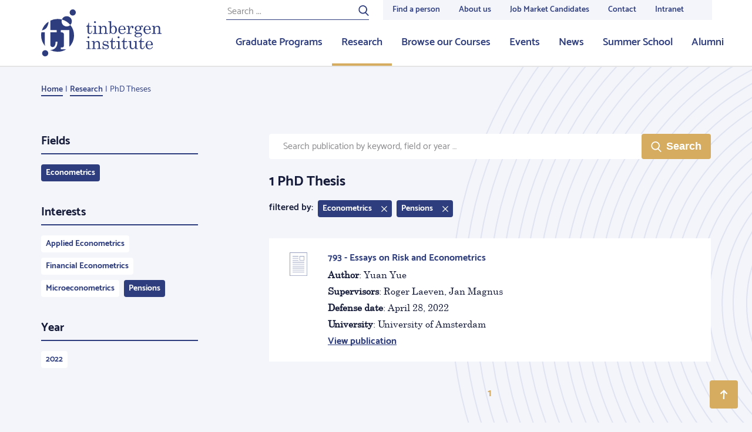

--- FILE ---
content_type: application/javascript; charset=UTF-8
request_url: https://tinbergen.nl/bundles/zichtstatus/js/errorHandler.min.js?c7668ce60397e0e3a6803ef5ce828c5a26025aa7
body_size: 449
content:
!function(e){function n(r){if(t[r])return t[r].exports;var o=t[r]={i:r,l:!1,exports:{}};return e[r].call(o.exports,o,o.exports,n),o.l=!0,o.exports}var t={};n.m=e,n.c=t,n.i=function(e){return e},n.d=function(e,t,r){n.o(e,t)||Object.defineProperty(e,t,{configurable:!1,enumerable:!0,get:r})},n.n=function(e){var t=e&&e.__esModule?function(){return e.default}:function(){return e};return n.d(t,"a",t),t},n.o=function(e,n){return Object.prototype.hasOwnProperty.call(e,n)},n.p="",n(n.s=1)}([function(e,n,t){"use strict";Object.defineProperty(n,"__esModule",{value:!0}),n.logger=function(e){var n=new XMLHttpRequest;n.open("POST","/api/v1/status/log"),n.send(JSON.stringify(e))}},function(e,n,t){"use strict";Object.defineProperty(n,"__esModule",{value:!0});var r=t(0),o=0;window.onerror=function(e,n,t,u,i){if(++o>5)return window.console.debug("Did not report exception (counter #"+o+")"),!1;var c={message:e,counter:o,name:"error",stack:"line: "+t+"; colum: "+u,url:n};return void 0!==i&&null!==i&&(void 0!==i.stack&&null!==i.stack&&(c.stack=i.stack),void 0!==i.name&&null!==i.name&&(c.name=i.name)),r.logger(c),!1}}]);